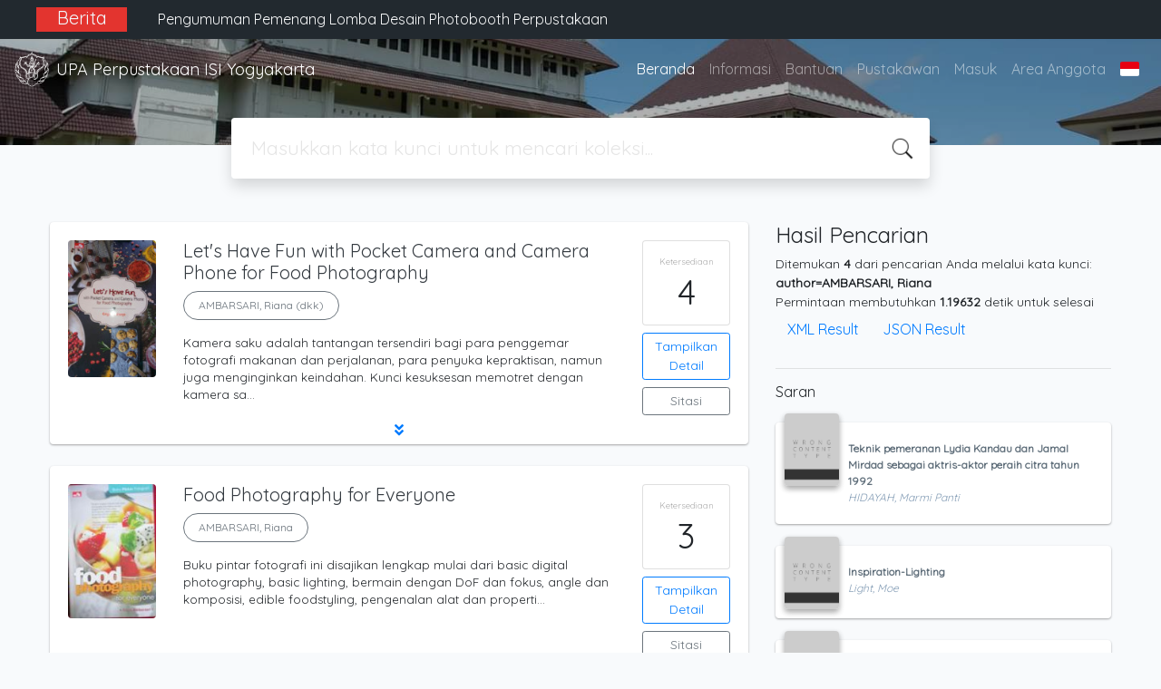

--- FILE ---
content_type: text/html; charset=UTF-8
request_url: https://opac.isi.ac.id/index.php?author=AMBARSARI%2C+Riana&search=Search
body_size: 10786
content:
<!--
# ===============================
# Classic SLiMS Template
# ===============================
# @Author: Waris Agung Widodo
# @Email:  ido.alit@gmail.com
# @Date:   2018-01-23T11:25:57+07:00
# @Last modified by:   Waris Agung Widodo
# @Last modified time: 2019-01-03T11:25:57+07:00
-->
<!DOCTYPE html>
<html>
<head>
    <meta charset="utf-8">
    <title>Institut Seni Indonesia Yogyakarta | UPA Perpustakaan ISI Yogyakarta</title>
    <meta name="viewport" content="width=device-width, initial-scale=1, shrink-to-fit=no">

    <meta http-equiv="X-UA-Compatible" content="IE=edge">
    <meta http-equiv="Content-Type" content="text/html; charset=utf-8"/>
    <meta http-equiv="Pragma" content="no-cache"/>
    <meta http-equiv="Cache-Control" content="no-store, no-cache, must-revalidate, post-check=0, pre-check=0"/>
    <meta http-equiv="Expires" content="Sat, 26 Jul 1997 05:00:00 GMT"/>
            <meta name="description" content="Institut Seni Indonesia Yogyakarta | UPA Perpustakaan ISI Yogyakarta">
      <meta name="keywords" content="Institut Seni Indonesia Yogyakarta">
      <meta name="viewport" content="width=device-width, height=device-height, initial-scale=1">
    <meta name="generator" content="SLiMS 9 (Bulian)">
    <meta name="theme-color" content="#000">

    <meta property="og:locale" content="id_ID"/>
    <meta property="og:type" content="book"/>
    <meta property="og:title" content="Institut Seni Indonesia Yogyakarta | UPA Perpustakaan ISI Yogyakarta"/>
        <meta property="og:description" content="Institut Seni Indonesia Yogyakarta"/>
      <meta property="og:url" content="//opac.isi.ac.id%2Findex.php%3Fauthor%3DAMBARSARI%2C+Riana%26search%3DSearch"/>
    <meta property="og:site_name" content="UPA Perpustakaan ISI Yogyakarta"/>
        <meta property="og:image"
            content="//opac.isi.ac.id/template/default/img/logo.png"/>
  
    <meta name="twitter:card" content="summary">
    <meta name="twitter:url" content="//opac.isi.ac.id%2Findex.php%3Fauthor%3DAMBARSARI%2C+Riana%26search%3DSearch"/>
    <meta name="twitter:title" content="Institut Seni Indonesia Yogyakarta | UPA Perpustakaan ISI Yogyakarta"/>
        <meta property="twitter:image"
            content="//opac.isi.ac.id/template/default/img/logo.png"/>
      <!-- // load bootstrap style -->
    <link rel="stylesheet" href="template/default/assets/css/bootstrap.min.css">
    <!-- // font awesome -->
    <link rel="stylesheet" href="template/default/assets/plugin/font-awesome/css/fontawesome-all.min.css">
    <!-- Tailwind CSS -->
    <link rel="stylesheet" href="template/default/assets/css/tailwind.min.css">
    <!-- Vegas CSS -->
    <link rel="stylesheet" href="template/default/assets/plugin/vegas/vegas.min.css">
    <link href="/js/toastr/toastr.min.css?31043448" rel="stylesheet" type="text/css"/>
    <!-- SLiMS CSS -->
    <link rel="stylesheet" href="/js/colorbox/colorbox.css">
    <!-- // Flag css -->
    <link rel="stylesheet" href="template/default/assets/css/flag-icon.min.css">
    <!-- // my custom style -->
    <link rel="stylesheet" href="template/default/assets/css/style.css?v=20260123-043448">

    <link rel="shortcut icon" href="webicon.ico" type="image/x-icon"/>

    <!-- // load vue js -->
    <script src="template/default/assets/js/vue.min.js"></script>
    <!-- // load jquery library -->
    <script src="template/default/assets/js/jquery.min.js"></script>
    <!-- // load popper javascript -->
    <script src="template/default/assets/js/popper.min.js"></script>
    <!-- // load bootstrap javascript -->
    <script src="template/default/assets/js/bootstrap.min.js"></script>
    <!-- // load vegas javascript -->
    <script src="template/default/assets/plugin/vegas/vegas.min.js"></script>
    <script src="/js/toastr/toastr.min.js"></script>
    <!-- // load SLiMS javascript -->
    <script src="/js/colorbox/jquery.colorbox-min.js"></script>
    <script src="/js/gui.js"></script>
    <script src="/js/fancywebsocket.js"></script>
<link href="https://fonts.googleapis.com/css2?family=Quicksand&display=swap" rel="stylesheet"> 
<!-- Global site tag (gtag.js) - Google Analytics -->
<script async src="https://www.googletagmanager.com/gtag/js?id=G-9K42SW70Y4"></script>
<script>
  window.dataLayer = window.dataLayer || [];
  function gtag(){dataLayer.push(arguments);}
  gtag('js', new Date());

  gtag('config', 'G-9K42SW70Y4');
</script>

</head>
<body class="bg-grey-lightest" style="font-family: 'Quicksand', sans-serif;">


<div class="result-search">
    <section id="section1 container-fluid">
        <header class="c-header">
            <div class="mask"></div>
          <div class="banner bg-black text-grey-lighter py-2 sticky-top">
    <div class="container">
    <div class="row">  
    <div class="col-lg-1 col-sm-0 text-right bg-red text-center font-weight-bold"><h5>Berita</h5></div>
    <div class="col-lg-11 col-sm-12">  
      <div id="carouselExampleControls" class="carousel slide col-lg-12" data-ride="carousel">
        <div class="carousel-inner">
            <div class="carousel-item active">
                          <div class="text-grey-lighter">
                            <div class="p-1 text-left col-lg-12">   
                              <p class="mx-auto"><h6><a href="https://lib.isi.ac.id/pengumuman-pemenang-lomba-desain-photobooth-perpustakaan/" target="_BLANK" class="text-light">Pengumuman Pemenang Lomba Desain Photobooth Perpustakaan</a></h6></p>
                            </div>
                          </div>
                        </div><div class="carousel-item ">
                          <div class="text-grey-lighter">
                            <div class="p-1 text-left col-lg-12">   
                              <p class="mx-auto"><h6><a href="https://lib.isi.ac.id/elementor-25086/" target="_BLANK" class="text-light">Pameran Koleksi Perpustakaan 2025</a></h6></p>
                            </div>
                          </div>
                        </div><div class="carousel-item ">
                          <div class="text-grey-lighter">
                            <div class="p-1 text-left col-lg-12">   
                              <p class="mx-auto"><h6><a href="https://lib.isi.ac.id/pada-saat-pembelajaran-daring-layanan-perpustakaan-tetap-buka/" target="_BLANK" class="text-light">Pada Saat Pembelajaran Daring Layanan Perpustakaan Tetap Buka</a></h6></p>
                            </div>
                          </div>
                        </div><div class="carousel-item ">
                          <div class="text-grey-lighter">
                            <div class="p-1 text-left col-lg-12">   
                              <p class="mx-auto"><h6><a href="https://lib.isi.ac.id/lomba-desain-photobooth/" target="_BLANK" class="text-light">Lomba Desain Photobooth</a></h6></p>
                            </div>
                          </div>
                        </div><div class="carousel-item ">
                          <div class="text-grey-lighter">
                            <div class="p-1 text-left col-lg-12">   
                              <p class="mx-auto"><h6><a href="https://lib.isi.ac.id/pengumuman-layanan-yudisium-wisuda/" target="_BLANK" class="text-light">Pengumuman Layanan Yudisium-Wisuda</a></h6></p>
                            </div>
                          </div>
                        </div><div class="carousel-item ">
                          <div class="text-grey-lighter">
                            <div class="p-1 text-left col-lg-12">   
                              <p class="mx-auto"><h6><a href="https://lib.isi.ac.id/pengumuman-layanan-perpustakaan-selama-libur-nasional-dan-cuti-bersama-hari-raya-idul-fitri-1446-h/" target="_BLANK" class="text-light">Pengumuman Layanan Perpustakaan Selama Libur Nasional Dan Cuti Bersama Hari Raya Idul Fitri 1446 H</a></h6></p>
                            </div>
                          </div>
                        </div><div class="carousel-item ">
                          <div class="text-grey-lighter">
                            <div class="p-1 text-left col-lg-12">   
                              <p class="mx-auto"><h6><a href="https://lib.isi.ac.id/kegiatan-workshop-pemanfaat-perpustakaan-berjalan-lancar/" target="_BLANK" class="text-light">Kegiatan Workshop Pemanfaatan Perpustakaan Berjalan Lancar</a></h6></p>
                            </div>
                          </div>
                        </div><div class="carousel-item ">
                          <div class="text-grey-lighter">
                            <div class="p-1 text-left col-lg-12">   
                              <p class="mx-auto"><h6><a href="https://lib.isi.ac.id/kegiatan-tanya-pustakawan-1-layanan-bebas-pustaka-unggah-mandiri-berjalan/" target="_BLANK" class="text-light">Kegiatan Tanya Pustakawan #1: Layanan Bebas Pustaka & Unggah Mandiri Berjalan Lancar</a></h6></p>
                            </div>
                          </div>
                        </div><div class="carousel-item ">
                          <div class="text-grey-lighter">
                            <div class="p-1 text-left col-lg-12">   
                              <p class="mx-auto"><h6><a href="https://lib.isi.ac.id/info-wisuda-2025-tanya-pustakawan-1-layanan-bebas-pustaka-unggah-mandiri/" target="_BLANK" class="text-light">Info Wisuda 2025: Tanya Pustakawan #1- Layanan Bebas Pustaka & Unggah Mandiri</a></h6></p>
                            </div>
                          </div>
                        </div><div class="carousel-item ">
                          <div class="text-grey-lighter">
                            <div class="p-1 text-left col-lg-12">   
                              <p class="mx-auto"><h6><a href="https://lib.isi.ac.id/layanan-pengecekan-turnitin/" target="_BLANK" class="text-light">Layanan Pengecekan Turnitin</a></h6></p>
                            </div>
                          </div>
                        </div>          </div>
      </div>
      </div>
    </div>
    </div>
</div>
<nav class="navbar navbar-expand-lg navbar-dark bg-transparent">
    <a class="navbar-brand inline-flex items-center" href="index.php">
        <img class="h-10 w-15" src="images/default/logo.png">        <div class="inline-flex flex-col leading-tight ml-2">
            <h1 class="text-lg m-0 p-0">UPA Perpustakaan ISI Yogyakarta</h1>
                    </div>
    </a>
    <button class="navbar-toggler" type="button" data-toggle="collapse" data-target="#navbarSupportedContent"
            aria-controls="navbarSupportedContent" aria-expanded="false" aria-label="Toggle navigation">
        <span class="navbar-toggler-icon"></span>
    </button>

    <div class="collapse navbar-collapse" id="navbarSupportedContent">
        <ul class="navbar-nav ml-auto">
          <li class="nav-item active">
    <a class="nav-link" href="index.php">Beranda</a>
</li><li class="nav-item ">
    <a class="nav-link" href="index.php?p=libinfo">Informasi</a>
</li><li class="nav-item ">
    <a class="nav-link" href="index.php?p=help">Bantuan</a>
</li><li class="nav-item ">
    <a class="nav-link" href="index.php?p=librarian">Pustakawan</a>
</li><li class="nav-item ">
    <a class="nav-link" href="index.php?p=login">Masuk</a>
</li>                        <li class="nav-item ">
                  <a class="nav-link" href="index.php?p=member">Area Anggota</a>
              </li>
                      <li class="nav-item dropdown">
                              <a class="nav-link dropdown-toggle cursor-pointer" type="button" id="languageMenuButton"
                   data-toggle="dropdown" aria-haspopup="true" aria-expanded="false">
                    <span class="flag-icon flag-icon-id" style="border-radius: 2px;"></span>
                </a>
                <div class="dropdown-menu bg-grey-lighter dropdown-menu-lg-right" aria-labelledby="dropdownMenuButton">
                    <h6 class="dropdown-header">Pilih Bahasa : </h6>
                      <a class="dropdown-item" href="index.php?select_lang=ar_SA">
        <span class="flag-icon flag-icon-sa mr-2" style="border-radius: 2px;"></span> Bahasa Arab
    </a>    <a class="dropdown-item" href="index.php?select_lang=bn_BD">
        <span class="flag-icon flag-icon-bd mr-2" style="border-radius: 2px;"></span> Bahasa Bengal
    </a>    <a class="dropdown-item" href="index.php?select_lang=pt_BR">
        <span class="flag-icon flag-icon-br mr-2" style="border-radius: 2px;"></span> Bahasa Brazil Portugis
    </a>    <a class="dropdown-item" href="index.php?select_lang=en_US">
        <span class="flag-icon flag-icon-us mr-2" style="border-radius: 2px;"></span> Bahasa Inggris
    </a>    <a class="dropdown-item" href="index.php?select_lang=es_ES">
        <span class="flag-icon flag-icon-es mr-2" style="border-radius: 2px;"></span> Bahasa Spanyol
    </a>    <a class="dropdown-item" href="index.php?select_lang=de_DE">
        <span class="flag-icon flag-icon-de mr-2" style="border-radius: 2px;"></span> Bahasa Jerman
    </a>    <a class="dropdown-item" href="index.php?select_lang=id_ID">
        <span class="flag-icon flag-icon-id mr-2" style="border-radius: 2px;"></span> Bahasa Indonesia
    </a>    <a class="dropdown-item" href="index.php?select_lang=ja_JP">
        <span class="flag-icon flag-icon-jp mr-2" style="border-radius: 2px;"></span> Bahasa Jepang
    </a>    <a class="dropdown-item" href="index.php?select_lang=ms_MY">
        <span class="flag-icon flag-icon-my mr-2" style="border-radius: 2px;"></span> Bahasa Melayu
    </a>    <a class="dropdown-item" href="index.php?select_lang=fa_IR">
        <span class="flag-icon flag-icon-ir mr-2" style="border-radius: 2px;"></span> Bahasa Persia
    </a>    <a class="dropdown-item" href="index.php?select_lang=ru_RU">
        <span class="flag-icon flag-icon-ru mr-2" style="border-radius: 2px;"></span> Bahasa Rusia
    </a>    <a class="dropdown-item" href="index.php?select_lang=th_TH">
        <span class="flag-icon flag-icon-th mr-2" style="border-radius: 2px;"></span> Bahasa Thailand
    </a>    <a class="dropdown-item" href="index.php?select_lang=tr_TR">
        <span class="flag-icon flag-icon-tr mr-2" style="border-radius: 2px;"></span> Bahasa Turki
    </a>    <a class="dropdown-item" href="index.php?select_lang=ur_PK">
        <span class="flag-icon flag-icon-pk mr-2" style="border-radius: 2px;"></span> Bahasa Urdu
    </a>                </div>
            </li>
        </ul>
    </div>
</nav>

        </header>
      <div class="search" id="search-wraper" xmlns:v-bind="http://www.w3.org/1999/xhtml">
    <div class="container">
        <div class="row">
            <div class="col-lg-8 mx-auto">
                <div class="card border-0 shadow">
                    <div class="card-body">
                        <form class="" action="index.php" method="get" @submit.prevent="searchSubmit">
                            <input type="hidden" name="search" value="search">
                            <input ref="keywords" value="" v-model.trim="keywords"
                                   @focus="searchOnFocus" @blur="searchOnBlur" type="text" id="search-input"
                                   name="keywords" class="input-transparent w-100" autocomplete="off"
                                   placeholder="Masukkan kata kunci untuk mencari koleksi..."/>
                        </form>
                    </div>
                </div>
                <transition name="slide-fade">
                    <div v-if="show" class="advanced-wraper shadow mt-4" id="advanced-wraper"
                         v-click-outside="hideSearch">
                        <p class="label mb-2">
                            Pencarian berdasarkan :                            <i @click="hideSearch"
                               class="far fa-times-circle float-right text-danger cursor-pointer"></i>
                        </p>
                        <div class="d-flex flex-wrap">
                            <a v-bind:class="{'btn-primary text-white': searchBy === 'keywords', 'btn-outline-secondary': searchBy !== 'keywords' }"
                               @click="searchOnClick('keywords')" class="btn mr-2 mb-2">SEMUA</a>
                            <a v-bind:class="{'btn-primary text-white': searchBy === 'author', 'btn-outline-secondary': searchBy !== 'author' }"
                               @click="searchOnClick('author')" class="btn mr-2 mb-2">Pengarang</a>
                            <a v-bind:class="{'btn-primary text-white': searchBy === 'subject', 'btn-outline-secondary': searchBy !== 'subject' }"
                               @click="searchOnClick('subject')" class="btn mr-2 mb-2">Subjek</a>
                            <a v-bind:class="{'btn-primary text-white': searchBy === 'isbn', 'btn-outline-secondary': searchBy !== 'isbn' }"
                               @click="searchOnClick('isbn')" class="btn mr-2 mb-2">ISBN/ISSN</a>
                            <button class="btn btn-light mr-2 mb-2" disabled>ATAU COBA</button>
                            <a class="btn btn-outline-primary mr-2 mb-2" data-toggle="modal" data-target="#adv-modal">Pencarian Spesifik</a>
                        </div>
                        <p v-if="lastKeywords.length > 0" class="label mt-4">Pencarian terakhir:</p>
                        <a :href="`index.php?${tmpObj[k].searchBy}=${tmpObj[k].text}&search=search`"
                           class="flex items-center justify-between py-1 text-decoration-none text-grey-darkest hover:text-blue"
                           v-for="k in lastKeywords" :key="k"><span><i
                                        class="far fa-clock text-grey-dark mr-2"></i><span class="italic text-sm">{{tmpObj[k].text}}</span></span><i
                                    class="fas fa-angle-right text-grey-dark"></i></a>
                    </div>
                </transition>
            </div>
        </div>
    </div>
</div>
    </section>

    <section class="container mt-5">
        <div class="row">
            <div class="col-md-8">
                <div class="wraper">
                  <div class="biblioResult"><div class="card item border-0 elevation-1 mb-6"><div class="card-body"><div class="row"><div class="col-12 col-md-2"><img src="./lib/minigalnano/createthumb.php?filename=images%2Fdocs%2FIS.09.06.20.jpg.jpg&width=120" alt="cover" class="img-fluid rounded" /></div><div class="col-8"><h5><a title="Tampilkan penjelasan lengkap untuk judul ini" class="card-link text-dark" href="/index.php?p=show_detail&id=42219&keywords=">Let's Have Fun with Pocket Camera and Camera Phone for Food Photography</a></h5><div class="d-flex authors flex-wrap py-2"><a href="index.php?author=AMBARSARI%2C+Riana+%28dkk%29&search=Search" itemprop="name" property="name" class="btn btn-outline-secondary btn-rounded">AMBARSARI, Riana (dkk)</a></div><p>Kamera saku adalah tantangan tersendiri bagi para penggemar fotografi makanan dan perjalanan, para penyuka kepraktisan, namun juga menginginkan keindahan. Kunci kesuksesan memotret dengan kamera sa…</p><div id="expand-42219" class="collapse py-2 collapse-detail"><dl class="row text-sm"><dt class="col-sm-3">Edisi</dt><dd class="col-sm-9">-</dd><dt class="col-sm-3">ISBN/ISSN</dt><dd class="col-sm-9">978-602-02-6113-3</dd><dt class="col-sm-3">Deskripsi Fisik</dt><dd class="col-sm-9">vi, 78  hal.: ilus.; 23 cm</dd><dt class="col-sm-3">Judul Seri</dt><dd class="col-sm-9">-</dd><dt class="col-sm-3">No. Panggil</dt><dd class="col-sm-9">771.3 Let -</dd></dl></div></div><div class="col-2 hidden md:block"><div class="card availability cursor-pointer"><div class="card-body pt-3 pb-2 px-1"><div class="d-flex availability-content flex-column"><span class="label">Ketersediaan</span><span class="value ">4</span></div><div class="add-to-chart align-items-center justify-content-center flex-column" data-biblio="42219"><span class="label">Tambahkan ke dalam keranjang</span><span class="value"><i class="fas fa-plus"></i></span></div></div></div><a class="btn btn-outline-primary btn-block mt-2 btn-sm" href="/index.php?p=show_detail&id=42219&keywords=">Tampilkan Detail</a><a class="btn btn-outline-secondary btn-block mt-2 btn-sm openPopUp citationLink" href="/index.php?p=cite&id=42219&keywords=" title="Sitasi untuk: Let's Have Fun with Pocket Camera and Camera Phone" target="_blank">Sitasi</a></div></div><div class="expand"><a id="btn-expand-42219" class="flex justify-center text-decoration-none py-2" data-toggle="collapse" href="#expand-42219" role="button" aria-expanded="false" aria-controls="expand-42219"><i class="fas fa-angle-double-down"></i></a></div></div></div><div class="card item border-0 elevation-1 mb-6"><div class="card-body"><div class="row"><div class="col-12 col-md-2"><img src="./lib/minigalnano/createthumb.php?filename=images%2Fdocs%2FSM11032018.jpg.jpg&width=120" alt="cover" class="img-fluid rounded" /></div><div class="col-8"><h5><a title="Tampilkan penjelasan lengkap untuk judul ini" class="card-link text-dark" href="/index.php?p=show_detail&id=35808&keywords=">Food Photography for Everyone</a></h5><div class="d-flex authors flex-wrap py-2"><a href="index.php?author=AMBARSARI%2C+Riana&search=Search" itemprop="name" property="name" class="btn btn-outline-secondary btn-rounded">AMBARSARI, Riana</a></div><p>Buku pintar fotografi ini disajikan lengkap mulai dari basic digital photography, basic lighting, bermain dengan DoF dan fokus, angle dan komposisi, edible foodstyling, pengenalan alat dan properti…</p><div id="expand-35808" class="collapse py-2 collapse-detail"><dl class="row text-sm"><dt class="col-sm-3">Edisi</dt><dd class="col-sm-9">-</dd><dt class="col-sm-3">ISBN/ISSN</dt><dd class="col-sm-9">978-602-00-1808-9</dd><dt class="col-sm-3">Deskripsi Fisik</dt><dd class="col-sm-9">vii+160 hal.; ilus.; bib.; 23 cm</dd><dt class="col-sm-3">Judul Seri</dt><dd class="col-sm-9">-</dd><dt class="col-sm-3">No. Panggil</dt><dd class="col-sm-9">779.93 Amb f</dd></dl></div></div><div class="col-2 hidden md:block"><div class="card availability cursor-pointer"><div class="card-body pt-3 pb-2 px-1"><div class="d-flex availability-content flex-column"><span class="label">Ketersediaan</span><span class="value ">3</span></div><div class="add-to-chart align-items-center justify-content-center flex-column" data-biblio="35808"><span class="label">Tambahkan ke dalam keranjang</span><span class="value"><i class="fas fa-plus"></i></span></div></div></div><a class="btn btn-outline-primary btn-block mt-2 btn-sm" href="/index.php?p=show_detail&id=35808&keywords=">Tampilkan Detail</a><a class="btn btn-outline-secondary btn-block mt-2 btn-sm openPopUp citationLink" href="/index.php?p=cite&id=35808&keywords=" title="Sitasi untuk: Food Photography for Everyone" target="_blank">Sitasi</a></div></div><div class="expand"><a id="btn-expand-35808" class="flex justify-center text-decoration-none py-2" data-toggle="collapse" href="#expand-35808" role="button" aria-expanded="false" aria-controls="expand-35808"><i class="fas fa-angle-double-down"></i></a></div></div></div><div class="card item border-0 elevation-1 mb-6"><div class="card-body"><div class="row"><div class="col-12 col-md-2"><img src="./lib/minigalnano/createthumb.php?filename=images%2Fdocs%2FSM12032018.jpg.jpg&width=120" alt="cover" class="img-fluid rounded" /></div><div class="col-8"><h5><a title="Tampilkan penjelasan lengkap untuk judul ini" class="card-link text-dark" href="/index.php?p=show_detail&id=35807&keywords=">Becoming A Food Photographer</a></h5><div class="d-flex authors flex-wrap py-2"><a href="index.php?author=AMBARSARI%2C+Riana&search=Search" itemprop="name" property="name" class="btn btn-outline-secondary btn-rounded">AMBARSARI, Riana</a></div><p>Buku ini merupakan lanjutan dari buku Food Photography for Everyone. Berisi panduan untuk mengambil langkah lebih jauh, yaitu menjadi seorang fotografer makanan professional. Dalam buku ini dijelas…</p><div id="expand-35807" class="collapse py-2 collapse-detail"><dl class="row text-sm"><dt class="col-sm-3">Edisi</dt><dd class="col-sm-9">-</dd><dt class="col-sm-3">ISBN/ISSN</dt><dd class="col-sm-9">978-602-02-7006-7</dd><dt class="col-sm-3">Deskripsi Fisik</dt><dd class="col-sm-9">vi+117 hal.; ilus.; bib.; 23 cm</dd><dt class="col-sm-3">Judul Seri</dt><dd class="col-sm-9">-</dd><dt class="col-sm-3">No. Panggil</dt><dd class="col-sm-9">779.93  Amb b</dd></dl></div></div><div class="col-2 hidden md:block"><div class="card availability cursor-pointer"><div class="card-body pt-3 pb-2 px-1"><div class="d-flex availability-content flex-column"><span class="label">Ketersediaan</span><span class="value ">4</span></div><div class="add-to-chart align-items-center justify-content-center flex-column" data-biblio="35807"><span class="label">Tambahkan ke dalam keranjang</span><span class="value"><i class="fas fa-plus"></i></span></div></div></div><a class="btn btn-outline-primary btn-block mt-2 btn-sm" href="/index.php?p=show_detail&id=35807&keywords=">Tampilkan Detail</a><a class="btn btn-outline-secondary btn-block mt-2 btn-sm openPopUp citationLink" href="/index.php?p=cite&id=35807&keywords=" title="Sitasi untuk: Becoming A Food Photographer" target="_blank">Sitasi</a></div></div><div class="expand"><a id="btn-expand-35807" class="flex justify-center text-decoration-none py-2" data-toggle="collapse" href="#expand-35807" role="button" aria-expanded="false" aria-controls="expand-35807"><i class="fas fa-angle-double-down"></i></a></div></div></div><div class="card item border-0 elevation-1 mb-6"><div class="card-body"><div class="row"><div class="col-12 col-md-2"><img src="./lib/minigalnano/createthumb.php?filename=images%2Fdocs%2FAT.5.2.17.jpg.jpg&width=120" alt="cover" class="img-fluid rounded" /></div><div class="col-8"><h5><a title="Tampilkan penjelasan lengkap untuk judul ini" class="card-link text-dark" href="/index.php?p=show_detail&id=33087&keywords=">Buku pintar fotografi : Motret makanan itu gampang!</a></h5><div class="d-flex authors flex-wrap py-2"><a href="index.php?author=AMBARSARI%2C+Riana&search=Search" itemprop="name" property="name" class="btn btn-outline-secondary btn-rounded">AMBARSARI, Riana</a></div><p>Buku ini akan memperbaiki secara drastis foto-foto para pehobi dan pemula, memperkaya pengetahuan para profesional. Buku ini menjawab pertanyaan mengenai pakah memotret makanan itu gampang, mengapa…</p><div id="expand-33087" class="collapse py-2 collapse-detail"><dl class="row text-sm"><dt class="col-sm-3">Edisi</dt><dd class="col-sm-9">-</dd><dt class="col-sm-3">ISBN/ISSN</dt><dd class="col-sm-9">978-602-02-6350-2</dd><dt class="col-sm-3">Deskripsi Fisik</dt><dd class="col-sm-9">viii, 164 hal. : il. ; 21 cm</dd><dt class="col-sm-3">Judul Seri</dt><dd class="col-sm-9">-</dd><dt class="col-sm-3">No. Panggil</dt><dd class="col-sm-9">778.9 Amb b</dd></dl></div></div><div class="col-2 hidden md:block"><div class="card availability cursor-pointer"><div class="card-body pt-3 pb-2 px-1"><div class="d-flex availability-content flex-column"><span class="label">Ketersediaan</span><span class="value ">3</span></div><div class="add-to-chart align-items-center justify-content-center flex-column" data-biblio="33087"><span class="label">Tambahkan ke dalam keranjang</span><span class="value"><i class="fas fa-plus"></i></span></div></div></div><a class="btn btn-outline-primary btn-block mt-2 btn-sm" href="/index.php?p=show_detail&id=33087&keywords=">Tampilkan Detail</a><a class="btn btn-outline-secondary btn-block mt-2 btn-sm openPopUp citationLink" href="/index.php?p=cite&id=33087&keywords=" title="Sitasi untuk: Buku pintar fotografi : Motret makanan itu gampang" target="_blank">Sitasi</a></div></div><div class="expand"><a id="btn-expand-33087" class="flex justify-center text-decoration-none py-2" data-toggle="collapse" href="#expand-33087" role="button" aria-expanded="false" aria-controls="expand-33087"><i class="fas fa-angle-double-down"></i></a></div></div></div></div>                </div>
            </div>
            <div class="col-md-4">
                <h4 class="mb-2">Hasil Pencarian</h4>
              <div class=" mb-4 text-sm"><div class="search-found-info">Ditemukan  <strong>4</strong> dari pencarian Anda melalui kata kunci: <strong class="search-found-info-keywords"><span class="search-keyword-info" title="author=AMBARSARI, Riana">author=AMBARSARI, Riana</span></strong></div><div class="search-query-time">Permintaan membutuhkan <b>1.19632</b> detik untuk selesai</div><div><a href="index.php?resultXML=true&author=AMBARSARI%2C+Riana&search=Search" class="xmlResultLink" target="_blank" title="View Result in XML Format" style="clear: both;">XML Result</a><a href="index.php?JSONLD=true&author=AMBARSARI%2C+Riana&search=Search" class="jsonResultLink" target="_blank" title="View Result in JSON Format" style="clear: both;">JSON Result</a></div></div><hr>                <h6 class="mb-2">Saran</h6>
                <div class="card-list d-flex flex-column mb-4">
                                        <div class="card sugestion border-0 elevation-1 mb-2">
                          <div class="card-body">
                              <div class="container-img elevation-2">
                                  <img src="./lib/minigalnano/createthumb.php?filename=images%2Fdocs%2F&width=120" alt="image" class="img-fluid">
                              </div>
                              <div class="card-text title">
                                  <a class="text-decoration-none text-grey-darker"
                                     href="/index.php?p=show_detail&id=25848">Teknik pemeranan Lydia Kandau dan Jamal Mirdad sebagai aktris-aktor peraih citra tahun 1992</a>
                              </div>
                              <div class="card-text author">
                                  <i>HIDAYAH, Marmi Panti</i>
                              </div>
                          </div>
                      </div>
                                          <div class="card sugestion border-0 elevation-1 mb-2">
                          <div class="card-body">
                              <div class="container-img elevation-2">
                                  <img src="./lib/minigalnano/createthumb.php?filename=images%2Fdocs%2F&width=120" alt="image" class="img-fluid">
                              </div>
                              <div class="card-text title">
                                  <a class="text-decoration-none text-grey-darker"
                                     href="/index.php?p=show_detail&id=11734">Inspiration-Lighting</a>
                              </div>
                              <div class="card-text author">
                                  <i>Light, Moe</i>
                              </div>
                          </div>
                      </div>
                                          <div class="card sugestion border-0 elevation-1 mb-2">
                          <div class="card-body">
                              <div class="container-img elevation-2">
                                  <img src="./lib/minigalnano/createthumb.php?filename=images%2Fdocs%2F&width=120" alt="image" class="img-fluid">
                              </div>
                              <div class="card-text title">
                                  <a class="text-decoration-none text-grey-darker"
                                     href="/index.php?p=show_detail&id=13468">Teori Kinetik gas</a>
                              </div>
                              <div class="card-text author">
                                  <i>Rahayu, S. Imam</i>
                              </div>
                          </div>
                      </div>
                                          <div class="card sugestion border-0 elevation-1 mb-2">
                          <div class="card-body">
                              <div class="container-img elevation-2">
                                  <img src="./lib/minigalnano/createthumb.php?filename=images%2Fdocs%2Fcover_folklore-melayu-dalam-bentuk-dan-keragamannya-20250422131927.jpg&width=120" alt="image" class="img-fluid">
                              </div>
                              <div class="card-text title">
                                  <a class="text-decoration-none text-grey-darker"
                                     href="/index.php?p=show_detail&id=52488">Folklore Melayu: Dalam Bentuk dan Keragamannya</a>
                              </div>
                              <div class="card-text author">
                                  <i>SUHARDI</i>
                              </div>
                          </div>
                      </div>
                                          <div class="card sugestion border-0 elevation-1 mb-2">
                          <div class="card-body">
                              <div class="container-img elevation-2">
                                  <img src="./lib/minigalnano/createthumb.php?filename=images%2Fdocs%2F&width=120" alt="image" class="img-fluid">
                              </div>
                              <div class="card-text title">
                                  <a class="text-decoration-none text-grey-darker"
                                     href="/index.php?p=show_detail&id=27340">Efek Remasan Kertas sebagai Sumber Inspirasi dalam Lukisan</a>
                              </div>
                              <div class="card-text author">
                                  <i>PUTRA, Ida Bagus Komang Sindu</i>
                              </div>
                          </div>
                      </div>
                                    </div>
            </div>
        </div>
    </section>
</div>


<footer class="py-4 bg-grey-darkest text-grey-lighter">
    <div class="container">
        <div class="row py-4">
            <div class="col-md-3">
              <img class="h-16 mb-2" src="images/default/logo.png">                <div class="mb-4">UPA Perpustakaan ISI Yogyakarta</div>
                <ul class="list-reset">
                    <li><a class="text-light" href="index.php?p=libinfo">Informasi</a></li>
                    <li><a class="text-light" href="index.php?p=services">Layanan</a></li>
                    <li><a class="text-light" href="index.php?p=librarian">Pustakawan</a></li>
                    <li><a class="text-light" href="index.php?p=member">Area Anggota</a></li>
                    <li><a class="text-light" href="index.php?p=visitor">Visitor</a></li>
                    <li><a class="text-light" href="index.php?p=login">Login Pustakawan</a></li>
                </ul>
                <hr/>
                <ul class="list-reset">
                    <li><a class="text-light" href="https://lib.isi.ac.id/" target="_BLANK">Beranda</a></li>
                    <li><a class="text-light" href="https://lib.isi.ac.id/contact/" target="_BLANK">Kirim Saran & Pertanyaan</a></li>
                    <li><a class="text-light" href="http://bit.ly/tambahkoleksiperpusisiyogyakarta" target="_BLANK">Usul Tambah Koleksi</a></li>
                    <li><a class="text-light" href="https://lib.pasca.isi.ac.id/" target="_BLANK">OPAC Pascasarjana</a></li>
                    <li><a class="text-light" href="https://digilib.isi.ac.id/" target="_BLANK">Koleksi Digital</a></li>
                    <li><a class="text-light" href="https://journal.isi.ac.id/" target="_BLANK">E-Journal</a></li>
                </ul>
            </div>
            <div class="col-md-5 pt-8 md:pt-0">
                <h4 class="mb-4">Tentang Kami</h4>
                <p>
                    UPA Perpustakaan ISI Yogyakarta merupakan perpustakaan perguruan tinggi negeri dengan nilai akreditasi “A” yang didalamnya memberikan beberapa layanan perpustakaan yaitu Layanan sirkulasi, Layanan referensi, Layanan Tugas Akhir (skripsi, tesis, disertasi, laporan penelitian), Layanan terbitan berkala (jurnal, majalah, koran, buletin, tabloid), Layanan fotokopi, Layanan penelusuran informasi dan pustaka elektronik, Layanan Soedarso corner, dan layanan Journal online. Perpustakaan juga dilengkapi dengan laboratorium komputer dan laboratorium bahasa                </p>
                <br/>
<!-- Default Statcounter code for OPAC UPT Perpustakaan ISIJogja http://opac.isi.ac.id/ -->
<script type="text/javascript">
    var sc_project=11876343; 
    var sc_invisible=0; 
    var sc_security="6ecc2e06"; 
    var scJsHost = (("https:" == document.location.protocol) ? "https://secure." : "http://www.");
    document.write("<sc"+"ript type='text/javascript' src='" + scJsHost + "statcounter.com/counter/counter.js'></"+"script>");
</script>
<noscript>
  <div class="statcounter">
    <a title="Web Analytics" href="http://statcounter.com/" target="_blank"><img class="statcounter" src="//c.statcounter.com/11876343/0/6ecc2e06/0/" alt="Web Analytics"></a>i
  </div>
</noscript>
<!-- End of Statcounter Code -->
                <a href="http://statcounter.com/p11876343/?guest=1" target="_BLANK">Statistik Pengunjung Online</a>
            </div>
            <div class="col-md-4 pt-8 md:pt-0">
                <h4 class="mb-4">Cari</h4>
                <div class="mb-2">Custom Search</div>
                <script async src="https://cse.google.com/cse.js?cx=a8ec7334a5e157f0b"></script>
                <div class="gcse-search"></div>

<!--
                <form action="index.php">
                    <div class="input-group mb-3">
                        <input name="keywords" type="text" class="form-control"
                               placeholder="Masukkan kata kunci"
                               aria-label="Enter keywords"
                               aria-describedby="button-addon2">
                        <div class="input-group-append">
                            <button class="btn btn-primary" type="submit" value="search" name="search"
                                    id="button-addon2">Cari Koleksi                            </button>
                        </div>
                    </div>
                </form> -->
                <hr>
                <br/>
                <a class="openPopUp" href="index.php?p=onesearch" title="Indonesia Onesearch" width="900" height="500"><img style="height:60px; margin-left:20px;" src="images/default/logo-ios-white.png"/></a>
<!--
                <a target="_blank" title="Support Us" class="btn btn-outline-success mb-2"
                   href="https://slims.web.id/web/pages/support-us/"><i
                            class="fas fa-heart mr-2"></i>Donasi untuk SLiMS</a>
                <a target="_blank" title="Contribute" class="btn btn-outline-light mb-2"
                   href="https://github.com/slims/"><i
                            class="fab fa-github mr-2"></i>Kontribusi untuk SLiMS?</a>
-->
            </div>
        </div>
        <hr>
        <div class="flex font-thin text-sm">
            <p class="flex-1">&copy; 2026 &mdash; Senayan Developer Community</p>
            <div class="flex-1 text-right text-grey">Ditenagai oleh <code>SLiMS</code></div>
        </div>
    </div>
</footer>



<!-- // Load modal -->

<div class="modal fade" id="exampleModal" tabindex="-1" role="dialog" aria-labelledby="exampleModalLabel"
     aria-hidden="true">
    <div class="modal-dialog modal-lg" role="document">
        <div class="modal-content">
            <div class="modal-header">
                <h5 class="modal-title" id="exampleModalLabel">Pilih subjek yang menarik bagi Anda</h5>
                <button type="button" class="close" data-dismiss="modal" aria-label="Close">
                    <span aria-hidden="true">&times;</span>
                </button>
            </div>
            <div class="modal-body">
                <ul class="topic d-flex flex-wrap justify-content-center p-0">
                    <li class="d-flex justify-content-center align-items-center m-2">
                        <a href="index.php?callnumber=0&search=search" class="d-flex flex-column">
                            <img src="template/default/assets/images/0-chemical.png" width="80" class="mb-3 mx-auto"/>
                            Karya Umum                        </a>
                    </li>
                    <li class="d-flex justify-content-center align-items-center m-2">
                        <a href="index.php?callnumber=1&search=search" class="d-flex flex-column">
                            <img src="template/default/assets/images/1-memory.png" width="80" class="mb-3 mx-auto"/>
                            Filsafat                        </a>
                    </li>
                    <li class="d-flex justify-content-center align-items-center m-2">
                        <a href="index.php?callnumber=2&search=search" class="d-flex flex-column">
                            <img src="template/default/assets/images/2-mosque.png" width="80" class="mb-3 mx-auto"/>
                            Agama                        </a>
                    </li>
                    <li class="d-flex justify-content-center align-items-center m-2">
                        <a href="index.php?callnumber=3&search=search" class="d-flex flex-column">
                            <img src="template/default/assets/images/3-diploma.png" width="80" class="mb-3 mx-auto"/>
                            Ilmu-ilmu Sosial                        </a>
                    </li>
                    <li class="d-flex justify-content-center align-items-center m-2">
                        <a href="index.php?callnumber=4&search=search" class="d-flex flex-column">
                            <img src="template/default/assets/images/4-translation.png" width="80" class="mb-3 mx-auto"/>
                            Bahasa                        </a>
                    </li>
                    <li class="d-flex justify-content-center align-items-center m-2">
                        <a href="index.php?callnumber=5&search=search" class="d-flex flex-column">
                            <img src="template/default/assets/images/5-math.png" width="80" class="mb-3 mx-auto"/>
                            Ilmu-ilmu Murni                        </a>
                    </li>
                    <li class="d-flex justify-content-center align-items-center m-2">
                        <a href="index.php?callnumber=6&search=search" class="d-flex flex-column">
                            <img src="template/default/assets/images/6-blackboard.png" width="80" class="mb-3 mx-auto"/>
                            Ilmu-ilmu Terapan                        </a>
                    </li>
                    <li class="d-flex justify-content-center align-items-center m-2">
                        <a href="index.php?callnumber=7&search=search" class="d-flex flex-column">
                            <img src="template/default/assets/images/7-quill.png" width="80" class="mb-3 mx-auto"/>
                            Kesenian, Hiburan, dan Olahraga                        </a>
                    </li>
                    <li class="d-flex justify-content-center align-items-center m-2">
                        <a href="index.php?callnumber=8&search=search" class="d-flex flex-column">
                            <img src="template/default/assets/images/8-books.png" width="80" class="mb-3 mx-auto"/>
                            Kesusastraan                        </a>
                    </li>
                    <li class="d-flex justify-content-center align-items-center m-2">
                        <a href="index.php?callnumber=9&search=search" class="d-flex flex-column">
                            <img src="template/default/assets/images/9-return-to-the-past.png" width="80" class="mb-3 mx-auto"/>
                            Geografi dan Sejarah                        </a>
                    </li>
                </ul>
            </div>
            <div class="modal-footer text-muted text-sm">
                <div>Icons made by <a href="http://www.freepik.com" title="Freepik">Freepik</a> from <a href="https://www.flaticon.com/" title="Flaticon">www.flaticon.com</a></div>
            </div>
        </div>
    </div>
</div>

<div class="modal fade" id="adv-modal" tabindex="-1" role="dialog" aria-labelledby="exampleModalLabel"
     aria-hidden="true">
    <div class="modal-dialog modal-lg" role="document">
        <form class="modal-content" action="index.php" method="get">
            <div class="modal-header">
                <h5 class="modal-title" id="exampleModalLabel">Pencarian Spesifik</h5>
                <button type="button" class="close" data-dismiss="modal" aria-label="Close">
                    <span aria-hidden="true">&times;</span>
                </button>
            </div>
            <div class="modal-body">
                <div class="row">
                    <div class="col">
                        <div class="form-group">
                            <label for="adv-titles">Judul</label>
                            <input type="text" name="title" class="form-control" id="adv-titles"
                                   placeholder="Masukkan judul">
                        </div>
                    </div>
                    <div class="col">
                        <div class="form-group">
                            <label for="adv-author">Pengarang</label>
                            <input type="text" name="author" class="form-control" id="adv-author"
                                   placeholder="Masukkan nama pengarang">
                        </div>
                    </div>
                </div>
                <div class="row">
                    <div class="col">
                        <div class="form-group">
                            <label for="adv-subject">Subjek</label>
                            <input type="text" name="subject" class="form-control" id="adv-subject"
                                   placeholder="Masukkan subjek">
                        </div>
                    </div>
                    <div class="col">
                        <div class="form-group">
                            <label for="adv-isbn">ISBN/ISSN</label>
                            <input type="text" name="isbn" class="form-control" id="adv-isbn"
                                   placeholder="Masukkan ISBN/ISSN">
                        </div>
                    </div>
                </div>
                <div class="row">
                    <div class="col">
                        <div class="form-group">
                            <label for="adv-coll-type">Tipe Koleksi</label>
                            <select name="colltype" class="form-control"
                                    id="adv-coll-type"><option value="0">Semua Koleksi</option><option value="Audio/ Sound Recording">Audio/ Sound Recording</option><option value="Buletin">Buletin</option><option value="Disertasi">Disertasi</option><option value="EBOOK">EBOOK</option><option value="Jurnal">Jurnal</option><option value="Laporan Diploma">Laporan Diploma</option><option value="Laporan Kerja Profesi">Laporan Kerja Profesi</option><option value="Majalah">Majalah</option><option value="Penelitian">Penelitian</option><option value="Praktek Musik">Praktek Musik</option><option value="Proseding">Proseding</option><option value="Reference">Reference</option><option value="Repository">Repository</option><option value="Skripsi">Skripsi</option><option value="Tesis">Tesis</option><option value="Textbook - Baru">Textbook - Baru</option><option value="Textbook-Lama">Textbook-Lama</option><option value="Video/ Video Recording">Video/ Video Recording</option></select>
                        </div>
                    </div>
                    <div class="col">
                        <div class="form-group">
                            <label for="adv-location">Lokasi</label>
                            <select id="adv-location" name="location"
                                    class="form-control"> <option value="0">Semua Lokasi</option><option value="eBOOK">eBOOK</option><option value="Ruang  Terbitan Berkala">Ruang  Terbitan Berkala</option><option value="Ruang Referensi Lt 4">Ruang Referensi Lt 4</option><option value="Ruang Sirkulasi">Ruang Sirkulasi</option><option value="Ruang Skripsi">Ruang Skripsi</option><option value="Ruang Tandon  Lt 3">Ruang Tandon  Lt 3</option><option value="Ruang Tandon Lt 2 (Pengolahan)">Ruang Tandon Lt 2 (Pengolahan)</option><option value="Ruang Tandon Lt 4">Ruang Tandon Lt 4</option><option value="Soedarso Corner Lt.2">Soedarso Corner Lt.2</option></select>
                        </div>
                    </div>
                </div>
                <div class="row">
                    <div class="col">
                        <div class="form-group">
                            <label for="adv-gmd">GMD</label>
                            <select id="adv-gmd" name="gmd" class="form-control"><option value="0">Semua GMD/Media</option><option value=""></option><option value="Buku Ajar">Buku Ajar</option><option value="Buku Teks">Buku Teks</option><option value="CD">CD</option><option value="DVD">DVD</option><option value="EBOOK">EBOOK</option><option value="electronic resource">electronic resource</option><option value="Katalog Pameran/Karya">Katalog Pameran/Karya</option><option value="KLIPING">KLIPING</option><option value="Laporan Kerja Profesi">Laporan Kerja Profesi</option><option value="Lukisan">Lukisan</option><option value="Map">Map</option><option value="Multimedia">Multimedia</option><option value="Musik Teori">Musik Teori</option><option value="Partitur piano">Partitur piano</option><option value="Partitur piaono">Partitur piaono</option><option value="Partitur/Praktek Musik">Partitur/Praktek Musik</option><option value="Partiturpiano">Partiturpiano</option><option value="partutur piano">partutur piano</option><option value="Penelitian">Penelitian</option><option value="Piano partitur">Piano partitur</option><option value="piano solo">piano solo</option><option value="Piano-Partitur">Piano-Partitur</option><option value="print">print</option><option value="Proseding">Proseding</option><option value="Sound Recording">Sound Recording</option><option value="Terbitan Berkala">Terbitan Berkala</option><option value="Tugas Akhir">Tugas Akhir</option><option value="VCD">VCD</option><option value="Video Recording">Video Recording</option></select>
                        </div>
                    </div>
                    <div class="col"></div>
                </div>
            </div>
            <div class="modal-footer">
                <button type="submit" name="search" value="search" class="btn btn-primary">Cari Koleksi</button>
            </div>
        </form>
    </div>
</div>

<!-- // Load highlight -->
<script src="/js/highlight.js"></script>

<!-- // load our vue app.js -->
<script src="template/default/assets/js/app.js?v=20260123-043449"></script>
<script src="template/default/assets/js/app_jquery.js?v=20260123-043449"></script>

<script>
  $('.c-header, .vegas-slide').vegas({
        delay: 5000,
        timer: false,
        transition: 'fade',
        animation: 'none',
        slides: [
            { src: "template/default/assets/images/slide1.jpg" },
            { src: "template/default/assets/images/slide2.jpg" },
            { src: "template/default/assets/images/slide3.jpg" },
            { src: "template/default/assets/images/slide4.jpg" }
        ]
    });
</script>
</body>
</html>
